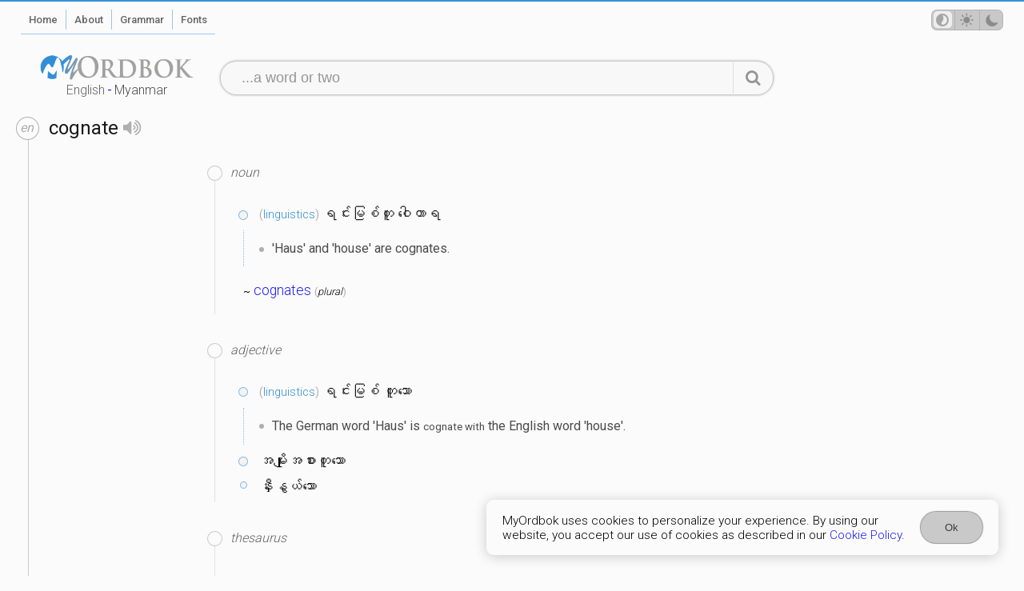

--- FILE ---
content_type: text/html; charset=utf-8
request_url: https://myordbok.com/definition?q=cognate
body_size: 2184
content:
<!DOCTYPE html><html lang="en" dir="ltr" data-theme="auto"><head><meta charset="UTF-8"><meta name="viewport" content="width=device-width, initial-scale=1.0"><meta name="robots" content="index, follow"><meta name="author" content="Khen Solomon Lethil"><meta name="apple-mobile-web-app-capable" content="yes"><meta name="apple-mobile-web-app-status-bar-style" content="red"><meta name="theme-color" content="#3390d7"><title>&quot;cognate&quot; definition and meaning in Myanmar</title><meta name="keywords" content="cognate, definition | meaning, myanmar, burma, MyOrdbok"><meta name="description" content="The definition of cognate in Myanmar, Burmese."><meta name="application-name" content="MyOrdbok" data-version="1.9.12"><base href="/"><link ref="icon" href="/favicon.png"><meta name="revised" content="Wednesday 21 January 2026"><meta property="og:image" content="/screenshot-home.png"><link rel="apple-touch-icon" sizes="180x180" href="/apple-touch-icon.png"><link rel="icon" type="image/png" sizes="32x32" href="/favicon-32x32.png"><link rel="icon" type="image/png" sizes="16x16" href="/favicon-16x16.png"><link rel="manifest" href="/app.webmanifest"><style>@import url('https://fonts.googleapis.com/css?family=Roboto:300,400,500,700&display=swap');
</style><script async src="https://www.googletagmanager.com/gtag/js?id=G-E74XPBN0S9"></script><script>window.dataLayer = window.dataLayer || [];
function gtag(){dataLayer.push(arguments);}
gtag('js', new Date());
gtag('config', 'G-E74XPBN0S9');
</script><script src="https://cdn.jsdelivr.net/npm/vue@3.3.9/dist/vue.global.prod.js"></script><link rel="stylesheet" href="/style.css?v=1.9.12"></head><body class="definition"><div class="primary" id="myordbok"><div class="ptl" id="bar"><div class="ltrt"><div class="navigate"><div class="column one"><ul><li class="showMobileMenu"><nav-engine></nav-engine><ol class="menu page"><li class="home"><a href="/"><span>Home</span></a></li><li class="about"><a href="/about"><span>About</span></a></li><li class="grammar"><a href="/grammar"><span>Grammar</span></a></li><li class="fonts"><a href="/myanmar-fonts/"><span>Fonts</span></a></li></ol></li></ul></div><div class="column two"><ul><li class="tmp"><ol class="menu user"><li class="theme"><theme-switch></theme-switch></li></ol></li></ul></div></div></div></div><div class="ptl" id="header"><div class="resz ltrt"><div class="row"><div class="column"><ol class="menu dictionary" id="MyOrdbok-logo" data-lang="en" title="&quot;cognate&quot; definition and meaning in Myanmar"><li><a href="/dictionary/english"><span>English</span>-<span>Myanmar</span></a></li></ol></div><div class="column wide"><search-engine action="/definition"></search-engine></div></div></div></div><div class="ptl" id="content"><div><div class="gads"><div width="100vw" height="320" type="adsense" data-ad-client="ca-pub-2986689390924566" data-ad-slot="2945716327" data-auto-format="rspv" data-full-width=""><div overflow=""></div></div></div><div class="define result"><div class="sense"><script> var sugList = []</script><div class="definition"><div class="word" data-lang="en"><div><h1>cognate<speech-engine word="cognate" lang="en"></speech-engine></h1></div><div><p>?</p></div></div><div class="lexicon"><div class="ads"><div>ads</div></div><div class="meaning"><div class="pos noun"><h2>noun</h2><div><div class="mysql"><div class="mean"><p><b class="square bracket"><a href="/definition?q=linguistics">linguistics</a></b> ရင်းမြစ်တူ ဝေါဟာရ</p></div><ul><li>'Haus' and 'house' are cognates.</li></ul></div><div class="part-of-speech"><p><small>~</small> <a href="/definition?q=cognates">cognates</a> <em>plural</em></p></div></div></div><div class="pos adjective"><h2>adjective</h2><div><div class="mysql"><div class="mean"><p><b class="square bracket"><a href="/definition?q=linguistics">linguistics</a></b> ရင်းမြစ် တူသော</p></div><ul><li>The German word 'Haus' is <small>cognate with</small> the English word 'house'.</li></ul></div><div class="mysql"><div class="mean"><p>အမျိုးအစားတူသော</p><p>နှီးနွယ်သော</p></div></div></div></div><div class="pos thesaurus"><h2>thesaurus</h2><div><div class="odd anth Adjective"><p><small>~</small> 8 words related to <a href="/definition?q=cognate">cognate</a> as <a href="/definition?q=Adjective">Adjective</a>.</p><ol><li><a href="/definition?q=connate">connate</a></li><li><a href="/definition?q=related">related</a></li><li><a href="/definition?q=related%20to">related to</a></li><li><a href="/definition?q=akin">akin</a></li><li><a href="/definition?q=blood-related">blood-related</a></li><li><a href="/definition?q=consanguine">consanguine</a></li><li><a href="/definition?q=consanguineous">consanguineous</a></li><li><a href="/definition?q=kin">kin</a></li></ol></div><div class="odd anth Noun"><p><small>~</small> 7 words related to <a href="/definition?q=cognate">cognate</a> as <a href="/definition?q=Noun">Noun</a>.</p><ol><li><a href="/definition?q=blood%20relation">blood relation</a></li><li><a href="/definition?q=blood%20relative">blood relative</a></li><li><a href="/definition?q=sib">sib</a></li><li><a href="/definition?q=relative">relative</a></li><li><a href="/definition?q=relation">relation</a></li><li><a href="/definition?q=cognate%20word">cognate word</a></li><li><a href="/definition?q=word">word</a></li></ol></div></div></div><div class="help improve"><div><helps-improve row="{&quot;term&quot;:&quot;cognate&quot;,&quot;type&quot;:&quot;help&quot;,&quot;kind&quot;:[&quot;odd&quot;],&quot;v&quot;:&quot;what is this&quot;,&quot;exam&quot;:{&quot;type&quot;:&quot;examWord&quot;,&quot;value&quot;:[&quot;a&quot;,&quot;b&quot;]}}"></helps-improve></div></div></div></div></div></div><div class="promote"><div class="ads"><div>ads</div></div></div></div></div></div><div class="ptl" id="footer"><div class="ltrt"><div class="responsive"><ol class="copyright"><li class="copyright">&copy; <em>2024</em> <strong>MyOrdbok</strong></li></ol><ol class="menu privacy"><li><a href="/privacy-policy"><span>Privacy Policy</span></a></li><li><a href="/terms-of-service"><span>Terms</span></a></li><li><a href="/cookie-policy"><span>Cookie Policy</span></a></li></ol></div></div></div><div class="ptl" id="consent"><cookie-consent name="cookie" act="Ok"></cookie-consent></div></div><script src="/script.js?v=1.9.12"></script></body></html>